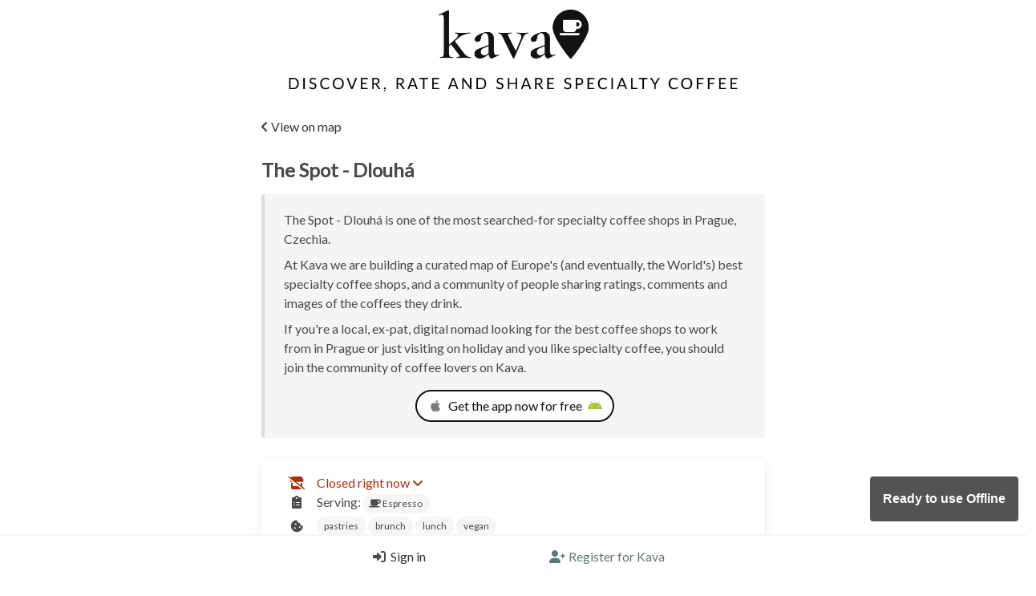

--- FILE ---
content_type: text/html; charset=utf-8
request_url: https://discoverkava.com/location/the-spot-dlouha/
body_size: 5879
content:


<!DOCTYPE html>
<html lang="en">
<head>
    <meta charset="UTF-8">
    <meta http-equiv="X-UA-Compatible" content="IE=edge">
    <meta name="viewport" content="width=device-width, initial-scale=1, viewport-fit=cover">
    <meta name="description" content="Kava helps you discover, rate and share specialty coffee.">
    <meta name="apple-mobile-web-app-status-bar" content="#ffffff" />
    <meta name="theme-color" content="#ffffff" />
    <link rel="apple-touch-icon" sizes="180x180" href="https://kava-storage.s3.amazonaws.com/static/apple-touch-icon.png">
    <meta name="mobile-web-app-capable" content="yes" />
    <link href="https://kava-storage.s3.amazonaws.com/static/apple-splash-2048.png" sizes="2048x2732" rel="apple-touch-startup-image" />
    <link href="https://kava-storage.s3.amazonaws.com/static/apple-splash-1668.png" sizes="1668x2224" rel="apple-touch-startup-image" />
    <link href="https://kava-storage.s3.amazonaws.com/static/apple-splash-1536.png" sizes="1536x2048" rel="apple-touch-startup-image" />
    <link href="https://kava-storage.s3.amazonaws.com/static/apple-splash-1125.png" sizes="1125x2436" rel="apple-touch-startup-image" />
    <link href="https://kava-storage.s3.amazonaws.com/static/apple-splash-1242.png" sizes="1242x2208" rel="apple-touch-startup-image" />
    <link href="https://kava-storage.s3.amazonaws.com/static/apple-splash-750.png" sizes="750x1334" rel="apple-touch-startup-image" />
    <link href="https://kava-storage.s3.amazonaws.com/static/apple-splash-640.png" sizes="640x1136" rel="apple-touch-startup-image" />
    <link rel="icon" type="image/png" sizes="32x32" href="https://kava-storage.s3.amazonaws.com/static/favicon-32x32.png">
    <link rel="icon" type="image/png" sizes="16x16" href="https://kava-storage.s3.amazonaws.com/static/favicon-16x16.png">
    <link rel="manifest" href="/manifest.json" />
    <link type="text/plain" rel="author" href="/humans.txt" />
    <script type="module">
        import 'https://cdn.jsdelivr.net/npm/@pwabuilder/pwaupdate';
        const el = document.createElement('pwa-update');
        document.body.appendChild(el);
    </script>
    <link rel="shortcut icon" href="https://kava-storage.s3.amazonaws.com/static/favicon.ico">
    <link rel="stylesheet" href="https://kava-storage.s3.amazonaws.com/static/css/mainstyles.css">
    <script src="https://ajax.googleapis.com/ajax/libs/jquery/3.5.1/jquery.min.js"></script>
    <link href="https://kava-storage.s3.amazonaws.com/static/fontawesome/css/fontawesome.min.css" rel="stylesheet">
    <link href="https://kava-storage.s3.amazonaws.com/static/fontawesome/css/brands.min.css" rel="stylesheet">
    <link href="https://kava-storage.s3.amazonaws.com/static/fontawesome/css/solid.min.css" rel="stylesheet">
    <link href="https://kava-storage.s3.amazonaws.com/static/fontawesome/css/v5-font-face.min.css" rel="stylesheet">
    <script>
        if ("serviceWorker" in navigator) {
                window.addEventListener("load", function () {
                    navigator.serviceWorker.register("/pwabuilder-sw.js")
                })
            }
    </script>
    
    <script>
        function showSpinner(){var e=document.getElementById("spinner");e&&(e.style.visibility="visible")}function hideTip(e){e.style.display="none"}function addSpinner(e){e.classList.add("is-loading")}function openModal(e){e.classList.add("is-active")}function closeModal(e){e.classList.remove("is-active")}function closeAllModals(){(document.querySelectorAll(".modal")||[]).forEach(e=>{closeModal(e)})}window.addEventListener("offline",e=>{var t=document.getElementById("offline-toast");t&&(t.style.visibility="visible")}),window.addEventListener("pageshow",()=>{var e=document.getElementById("spinner");e&&(e.style.visibility="hidden")}),document.addEventListener("click",function(e){e.target.classList.contains("showspin")&&(e=document.getElementById("spinner"))&&(e.style.visibility="visible")}),document.addEventListener("DOMContentLoaded",()=>{$(document).on("scroll",function(){var e=17-$(document).scrollTop()/$(window).height()*80,e=Math.round(Math.min(Math.max(e,7),12));$("#hero-img").css("height",e+"vh")}),(document.querySelectorAll(".notification .delete")||[]).forEach(e=>{let t=e.parentNode;e.addEventListener("click",()=>{"status-msg-notification"===t.id?localStorage.setItem("lastStatusMsgDismissed",t.dataset.messageid):"wrapped-notification"===t.id&&localStorage.setItem("wrapped2025Dismissed","true"),e.classList.contains("dont-remove")||t.parentNode.removeChild(t)})});var n=document.getElementById("dismissSafariPrompt"),n=(n&&n.addEventListener("click",()=>{var e=new Date;localStorage.setItem("safariDismissed",e)}),document.getElementById("dismissInstallPrompt"));n&&n.addEventListener("click",()=>{var e=new Date;localStorage.setItem("safariInstallDismissed",e)});if(n=window.navigator.userAgent.toLowerCase(),/iphone|ipad|ipod/.test(n)){n=-1<window.navigator.userAgent.indexOf("CriOS");let e=-1<window.navigator.userAgent.indexOf("Safari");n&&(e=e&&!1);var n=()=>"standalone"in window.navigator&&window.navigator.standalone,a=localStorage.getItem("safariDismissed");let t;t=!a||(a=new Date(a).getTime(),10<((new Date).getTime()-a)/864e5);var a=localStorage.getItem("safariInstallDismissed");let i;i=!a||(a=new Date(a).getTime(),5<((new Date).getTime()-a)/6e4),e&&!n()&&i?(a=document.getElementById("iosprompt"))&&(a.style.visibility="visible"):e||n()||!t||(a=document.getElementById("safariprompt"))&&(a.style.visibility="visible")}}),(document.querySelectorAll(".js-modal-trigger")||[]).forEach(e=>{var t=e.dataset.target;let i=document.getElementById(t);e.addEventListener("click",()=>{openModal(i)})}),(document.querySelectorAll(".modal-background, .modal-close, .modal-card-head .delete, .modal-card-foot .button")||[]).forEach(e=>{let t=e.closest(".modal");e.addEventListener("click",()=>{closeModal(t)})}),document.addEventListener("keydown",e=>{27===(e||window.event).code&&closeAllModals()});
    </script>
    
    <style>
        #iosprompt .notification::after {
        content: " ";
        position: absolute;
        top: 100%;
        left: 50%;
        margin-left: -15px;
        border-width: 15px;
        border-style: solid;
        z-index: 100;
        border-color: #F5F5F5 transparent transparent transparent;
        }
    .loading-spinner {
        position: fixed;
        top: 50%;
        left: 50%;
        -moz-transform: translateX(-50%) translateY(-50%);
        -webkit-transform: translateX(-50%) translateY(-50%);
        transform: translateX(-50%) translateY(-50%);
        visibility: visible;
        z-index: 100;
    }
    .no-decoration {
        text-decoration: none !important;
    }
    .fa-stack.small {
    font-size: 0.7em;
    }
    .fa-plus.bump {
    margin-left: -5% !important;
    margin-top: -10% !important;
    }
    pwa-update::part(updateToast) {
    position: fixed;
    right: 10px !important;
        bottom: 70px !important;
    z-index: 10000;
    }
    pwa-update::part(offlineToast) {
        position: fixed;
        right: 10px !important;
        bottom: 70px !important;
    z-index: 10000;
    }
    .navbar {
        padding-bottom: env(safe-area-inset-bottom) !important;
    }
    .navbar-center {
        width: 100%;
        display: flex;
        justify-content: space-evenly;
    }
    ion-icon {
        color: #147EFB;
    }
</style>
    
    <link rel="stylesheet" href="https://kava-storage.s3.amazonaws.com/static/rating.css">
    <style>
        html {
            scroll-padding-top: 3em;
        }
        .whitedelete {
            background-color: #bdd7da !important;
        }
    </style>
<style>
    input[type="checkbox"] {
  opacity: 0 !important;
  position: fixed !important;
  width: 0 !important;
}
    input[type="radio"] {
  opacity: 0 !important;
  position: fixed !important;
  width: 0 !important;
}
</style>
<style>
    .suggestions-box {
        position: absolute;
        top: 100%;
        left: 0;
        width: 100%;
        border: 1px solid #ddd;
        background-color: #fff;
        z-index: 1000;
        max-height: 200px;
        overflow-y: auto;
        box-sizing: border-box;
        display: none;
        }
    .suggestions-box div {
        padding: 8px;
        cursor: pointer;
        }
    .suggestions-box div:hover {
        background-color: #587B7F;
        color:#fff;
        }
    
    @supports (-webkit-appearance: none) {
    .suggestions-box {
        /* Ensure compatibility */
        max-width: 100%;
        overflow: hidden;
    }
    }
</style>

    <title>Kava | The Spot - Dlouhá | Best specialty coffee in Prague</title>
</head>
<body class="has-navbar-fixed-bottom" style="overflow: hidden">
    <div class="columns is-centered is-mobile">
        <div class="column is-half-desktop is-four-fifths-tablet is-full-mobile">
            
            <div id="replaceable-hero">
                <div id="hero-img"
                    style="position: fixed; top: 0; left: 0; width: 100%; height: 12vh; z-index: 100; transition: all linear 0.1s; background: url('https://kava-storage.s3.amazonaws.com/static/kava-hero-v3.png') no-repeat center center, white; border-top: 5px solid white; border-bottom: 5px solid white; background-size: contain" class="px-3">
                </div>
                <div id="slogan"
                    style="margin-top: 12vh; width: 90%; margin-left: auto; margin-right: auto;height: 5vh; background: url('https://kava-storage.s3.amazonaws.com/static/logo-v2-text-only.png') no-repeat center center; background-size: contain">
                </div>
            </div>
        </div>
    </div>    
    <div id="spinner" class="loading-spinner has-text-centered">
        <span class="icon is-large"><i class="fa-solid fa-spinner fa-2xl fa-spin-pulse has-text-link"></i></span>
    </div>
    <div class="columns is-centered is-mobile">
        <div class="column is-11-mobile is-9-tablet is-6-desktop is-centered">
            
<div class="mb-5">
    <a id="back-link" href="/discover?pid=ChIJXeD5TwGVC0cRz9sx1AoJf1I" class="showspin">
        <span class="is-size-6 has-text-dark"><i
                class="fa-solid fa-angle-left mr-1"></i><span id="back-link-text">Map</span></span>
    </a>
</div>
<div id="title-div">
    <h1 class="mb-3" id="location-name" style="flex-wrap: wrap !important">
        <span id="location-name-span" class="is-size-4 has-text-weight-semibold">The Spot - Dlouhá</span>
        
    </h1>
</div>




<article class="message">
    <div class="message-body">
        <p class="mb-2">
            
            The Spot - Dlouhá is one of the most searched-for specialty coffee shops in Prague,
            Czechia. 
            
        </p>
        <p class="mb-2">
            At Kava we are building a curated map of Europe's (and eventually, the World's) best specialty coffee shops, and a
            community of people sharing
            ratings, comments and images of the coffees they drink.
        </p>
        <p class="mb-2">
            If you're a local, ex-pat, digital nomad looking for the best coffee shops to work from in Prague or just visiting on holiday and you like specialty coffee,
            you should join the community of coffee lovers on Kava.
        </p>
        <p class="has-text-centered">
            <a href="/install" style="text-decoration: none !important">
                <button class="button is-rounded is-outlined is-primary mt-2" style="border-width: 1.5px !important; background-color: white;">
                    <span class="icon"><i class="fa-brands fa-apple has-text-grey"></i></span>
                    <span>Get the app now for free</span>
                    <span class="icon"><i class="fa-brands fa-android" style="color: #a4c639"></i></span>
                </button>
            </a>
        </p>
    </div>
</article>


<div class="box">
    <div class="columns is-mobile is-gapless is-multiline">
        
        
        <div class="column is-1 has-text-centered">
            <p class="has-text-danger">
                <i class="fa-solid fa-store-slash"></i>
            </p>
        </div>
        <div class="column is-11">
            <a class="has-text-danger" href="#" onclick="showHours(); return false">Closed right now<i class="fa-solid fa-angle-down ml-1"></i></a>
            <div id="open-hours" style="display: none">
                
                
                
                <p class="is-size-7">Monday: 8:00 AM – 6:00 PM</p>
                
                
                
                <p class="is-size-7">Tuesday: 8:00 AM – 6:00 PM</p>
                
                
                
                <p class="is-size-7">Wednesday: 8:00 AM – 6:00 PM</p>
                
                
                
                <p class="is-size-7">Thursday: 8:00 AM – 6:00 PM</p>
                
                
                
                <p class="is-size-7">Friday: 8:00 AM – 6:00 PM</p>
                
                
                
                <p class="has-text-weight-semibold is-size-7">Saturday: 8:30 AM – 5:00 PM</p>
                
                
                
                <p class="is-size-7">Sunday: 8:30 AM – 5:00 PM</p>
                
                
            </div>
        </div>
        
        
        
            <div class="column is-1 mb-1 has-text-centered">
                <i class="fa-solid fa-clipboard-list"></i>
            </div>
            <div class="column is-11 mb-1">
                <span>Serving: </span>
                
                <span class="tag is-rounded mr-1"><span class="icon"><i class="fa-solid fa-coffee mr-1"></i></span>Espresso</span>
                
            </div>
        
        
        <div class="column is-1 has-text-centered mb-1">
            <p><i class="fa-solid fa-cookie-bite"></i></p>
        </div>
        <div class="column is-11 is-flex is-flex-wrap-wrap">
            
            <span class="tag is-rounded">pastries</span>&nbsp;
            
            <span class="tag is-rounded">brunch</span>&nbsp;
            
            <span class="tag is-rounded">lunch</span>&nbsp;
            
            <span class="tag is-rounded">vegan</span>&nbsp;
            
        </div>
        
        
        <div class="column is-1 has-text-centered">
            <p>
                <i class="fa-solid fa-check-double"></i>
            </p>
        </div>
        <div class="column is-11">
            <p class="is-flex is-flex-wrap-wrap">
                
                
                <span class="tag is-rounded mr-1 mb-1"><i class="fa-solid fa-wifi mr-1"></i>Wifi</span>
                
                
            </p>
        </div>
        
        
        <div class="column is-1 has-text-centered">
            <p><i class="fa-solid fa-star"></i></p>
        </div>
        <div class="column is-11">
            <p>
            
            Average rating: Not enough ratings yet.
            
            </p>
        </div>
        
        
        <div class="column is-1 has-text-centered">
            <p><i class="fa-brands fa-instagram"></i></p>
        </div>
        <div class="column is-11">
            <a class="has-text-link" aria-label="Link to the venue's Instagram" href="https://instagram.com/spotdlouha"
                target="_blank">spotdlouha</a>
        </div>
        
        
        <div class="column is-1 has-text-centered">
            <i class="fa-solid fa-map-pin"></i>
        </div>
        <div class="column is-11">
            13 Dlouhá, Prague, Czechia
        </div>
        <div class="column is-1 has-text-centered" id="native-share-icon">
            <i class="fa-solid fa-share-nodes"></i>
        </div>
        <div class="column is-11" id="native-share-text">
            <a class="has-text-link" aria-label="Sharing options" href="#" onclick="nativeShare(); return false">Tap to share</a>
        </div>
        <div class="column is-11" id="copy-share-text" style="display: none">
            <a class="has-text-link" aria-label="Copy a shareable link" id="copy-share-link" href="#" onclick="copyShareLink(); return false">Tap to
                copy a shareable link</a>
        </div>
    </div>
    
    
        <figure class="image is-square mt-3">
            <iframe src="https://www.google.com/maps/embed/v1/place?key=AIzaSyBMef309s3GqpZtlb34LQHXgTfYmNT1sjY&amp;q=place_id:ChIJXeD5TwGVC0cRz9sx1AoJf1I" class="has-ratio" width="100%" height="100%"></iframe>
        </figure>
    
    
    
    
</div>

<div class="block">
    <a href="/install" class="showspin">
        <button class="button is-fullwidth is-primary is-rounded mb-2 mt-2">
            <span class="icon">
                <i class="fa-solid fa-coffee"></i>
            </span>
            <span>
                Join Kava to rate your coffee here
            </span>
        </button>
    </a>
</div>

<div class="pb-3">
    <h2 class="subtitle is-4">0 Coffees rated here</h2>
</div>

<div class="pb-5">
    <p>Be the first to rate a coffee here.</p>
</div>

<div class="infinite-container" id="infinite-container">
    
</div>

<script type="text/javascript" src="https://kava-storage.s3.amazonaws.com/static/js/jquery.waypoints.min.js"></script>
<script type="text/javascript" src="https://kava-storage.s3.amazonaws.com/static/js/infinite.min.js"></script>
<script>
const slugToTitleCase = (slug) => {
  return slug
    .split('-')
    .map(word => word.charAt(0).toUpperCase() + word.slice(1))
    .join(' ');
}
const backLink = document.getElementById('back-link');
const backLinkText = document.getElementById('back-link-text');
let queryString = window.location.search;
if (queryString) {
    let urlParams = new URLSearchParams(queryString);
    const refer = urlParams.get('refer');
    if (refer && refer === 'filter') {
        backLink.href = '/filter-ratings/';
        backLinkText.innerText = 'Back';
    }
    else if (refer && refer === 'wishlist') {
        backLink.href = '/wishlist/';
        backLinkText.innerText = 'Back to wishlist';
    }
    else if (refer && refer === 'discover') {
        backLinkText.innerText = "Back to map";
    }
    else if (refer && refer === 'cityguide') {
        const city = urlParams.get('city');
        const country = urlParams.get('country');
        const cityCapitalized = slugToTitleCase(city)
        backLink.href = `/coffee-guide/${country}/${city}`;
        backLinkText.innerText = `Back to ${cityCapitalized} guide`;
    }
}
else {
    backLinkText.innerText = "View on map";
};
document.addEventListener('DOMContentLoaded', () => {
    if (!navigator.share) {
            document.getElementById("native-share-text").style.display = "none";
            document.getElementById("copy-share-text").style.display = "block";
        }
});
function nativeShare() {
    if (navigator.share) {
        const locationName = document.getElementById('location-name').textContent.trim();
        const shareString = 'Check out ' + locationName + ' on Kava';
        navigator.share({
            title: 'Kava',
            text: shareString,
            url: window.location,
        })
    }
};
function showHours() {
    const hoursDiv = document.getElementById('open-hours');
    if (hoursDiv.style.display == "none") {
        hoursDiv.style.display = "block";
    }
    else {
        hoursDiv.style.display = "none";
    }
};
function copyShareLink() {
    const locationName = document.getElementById('location-name').textContent.trim();
    let shareText = `Check out ${locationName} on Kava: ${window.location.href}`;
    navigator.clipboard.writeText(shareText);
    const shareSpan = document.getElementById('copy-share-link');
    shareSpan.innerHTML = '<span class="has-text-success"><i class="fas fa-check"></i>&nbsp;&nbsp;Copied!</span>';
};
var infinite = new Waypoint.Infinite({
    element: $('.infinite-container')[0],
    handler: function (direction) {
    },
    offset: 'bottom-in-view',
});
const featImg = document.getElementById('feat-image');
if (featImg) {
    var imgSrc = featImg.dataset.imgsrc;
    var heroDiv = document.getElementById('hero-img');
    var sloganDiv = document.getElementById('slogan');
    var replaceHero = document.getElementById('replaceable-hero');
    replaceHero.removeChild(sloganDiv);
    replaceHero.removeChild(heroDiv);
    replaceHero.style.backgroundImage = imgSrc;
    replaceHero.style.width = '100%';
    replaceHero.style.backgroundPosition = 'center center';
    replaceHero.style.backgroundSize = 'cover';
    replaceHero.style.backgroundRepeat = 'no-repeat';
    replaceHero.style.paddingTop = '56.25%';
    replaceHero.style.marginBottom = '15px';
    replaceHero.style.boxShadow = 'rgba(0, 0, 0, 0.35) 0px 5px 15px';
};
</script>





        </div>
    </div>
    
    <div class="columns is-centered is-mobile">
        <div id="offline-toast" class="column is-centered" style="position: fixed; bottom: 50px; visibility: hidden; z-index: 100;">
            <div class="notification is-danger" style="visibility: inherit;">
                <button class="delete" aria-label="Dismiss message"></button>
                You are offline. <a href="#" onclick="location.reload();">Reload <i class="fas fa-sync"></i></a>
            </div>
        </div>
    </div>

<nav class="navbar is-white is-fixed-bottom has-shadow columns is-centered mb-0 pb-0" id="loggedout-nav" role="navigation" aria-label="main navigation">
    <div class="navbar-center column is-half-desktop px-0 py-0 mx-0 my-0">
        <a aria-label="Login" class="navbar-item pl-5 pr-4" href="/accounts/login/#regbox">
            <span class="icon"><i class="fas fa-sign-in-alt mr-1"></i></span>
            <span class="has-text-dark">Sign in</span>
        </a>
        <a aria-label="Register" class="navbar-item px-3 has-text-link" href="/register#regbox">
            <span class="icon"><i class="fas fa-user-plus mr-1"></i></span>
            <span class="has-text-link">Register for Kava</span>
        </a>
    </div>
</nav>

<script type="module" src="https://unpkg.com/ionicons@5.5.2/dist/ionicons/ionicons.esm.js"></script>
<script nomodule src="https://unpkg.com/ionicons@5.5.2/dist/ionicons/ionicons.js"></script>
<!-- 100% privacy-first analytics -->
<script async defer src="https://scripts.simpleanalyticscdn.com/latest.js" data-collect-dnt="true"></script>
<noscript><img src="https://queue.simpleanalyticscdn.com/noscript.gif" alt="" referrerpolicy="no-referrer-when-downgrade" /></noscript>
</body>

<script type="text/javascript" src="https://kava-storage.s3.amazonaws.com/static/admin/js/vendor/jquery/jquery.js"></script>

</html>


--- FILE ---
content_type: text/css
request_url: https://kava-storage.s3.amazonaws.com/static/rating.css
body_size: 1246
content:
input[type="range"] {
  -webkit-appearance: none;
  margin: 20px 0;
  width: 100%;
}
input[type="range"]:focus {
  outline: none;
}
input[type="range"]::-webkit-slider-runnable-track {
  width: 100%;
  height: 4px;
  cursor: pointer;
  animate: 0.2s;
  background: #6c757d;
  border-radius: 25px;
}
input[type="range"]::-webkit-slider-thumb {
  height: 20px;
  width: 20px;
  border-radius: 50%;
  background: #fff;
  box-shadow: 0 0 4px 0 rgba(0, 0, 0, 1);
  cursor: pointer;
  -webkit-appearance: none;
  margin-top: -8px;
}
input[type="range"]:focus::-webkit-slider-runnable-track {
  background: #6c757d;
}
.range-wrap {
  width: 100%;
  position: relative;
}
.range-value {
  position: absolute;
  top: -50%;
}
.range-value span {
  width: 30px;
  height: 24px;
  line-height: 24px;
  text-align: center;
  background: #6c757d;
  color: #fff;
  font-size: 12px;
  display: block;
  position: absolute;
  left: 50%;
  transform: translate(-50%, 0);
  border-radius: 6px;
}
.range-value span:before {
  content: "";
  position: absolute;
  width: 0;
  height: 0;
  border-top: 10px solid #6c757d;
  border-left: 5px solid transparent;
  border-right: 5px solid transparent;
  top: 100%;
  left: 50%;
  margin-left: -5px;
  margin-top: -1px;
}
